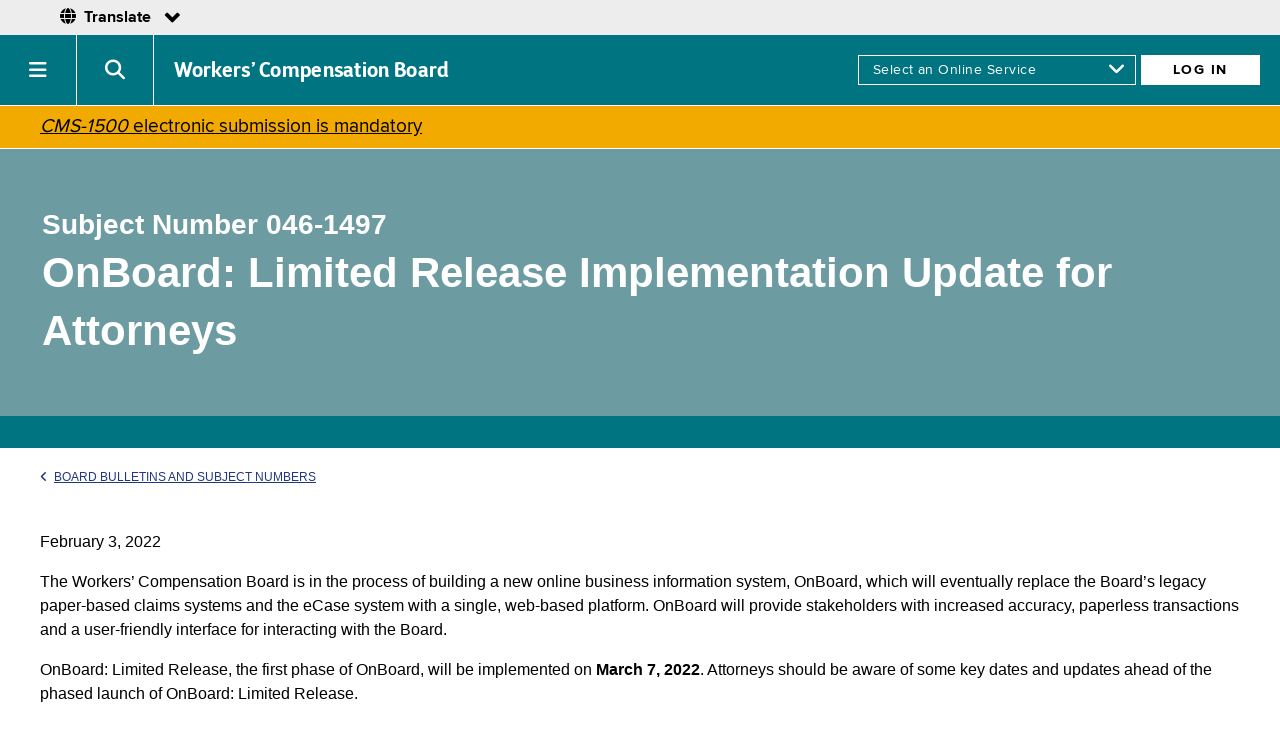

--- FILE ---
content_type: text/html;charset=UTF-8
request_url: https://www.wcb.ny.gov/content/main/SubjectNos/sn046_1497.jsp
body_size: 37066
content:


<!DOCTYPE html>
<html lang="en" dir="ltr" prefix="og: http://ogp.me/ns#">
    <head>
        
        <title>Subject Number 046-1497</title>
        
        <meta name="Description" content="OnBoard: Limited Release Implementation Update for Attorneys" />
        <meta name="Keywords" content="subject number, 046-1497, onboard, limited release, implementation, update, Attorneys" />
        
        


<!-- Google Tag Manager -->
<script type="text/javascript" src="/ruxitagentjs_ICA7NVfqrux_10327251022105625.js" data-dtconfig="rid=RID_270052711|rpid=-743360521|domain=ny.gov|reportUrl=/rb_ff8821ed-3c09-41dd-ad29-f1af6647ca98|app=62c5e6c961a14daf|agentId=4750eb1e5faeca25|owasp=1|featureHash=ICA7NVfqrux|rdnt=1|uxrgce=1|cuc=c55jnn85|mel=100000|expw=1|dpvc=1|lastModification=1767025163418|tp=500,50,0|srbbv=2|agentUri=/ruxitagentjs_ICA7NVfqrux_10327251022105625.js"></script><script>(function(w,d,s,l,i){w[l]=w[l]||[];w[l].push({'gtm.start':
new Date().getTime(),event:'gtm.js'});var f=d.getElementsByTagName(s)[0],
j=d.createElement(s),dl=l!='dataLayer'?'&l='+l:'';j.async=true;j.src=
'https://www.googletagmanager.com/gtm.js?id='+i+dl;f.parentNode.insertBefore(j,f);
})(window,document,'script','dataLayer','GTM-WKHNWQL');</script>
<!-- End Google Tag Manager -->


<!-- Siteimprove Analytics Code -->
<script async src="https://siteimproveanalytics.com/js/siteanalyze_6072343.js"></script>
<!-- End Siteimprove Analytics Code -->
	
	
	
<meta charset="utf-8" />
<meta name="viewport" content="width=device-width" />
<meta http-equiv="x-ua-compatible" content="ie=edge">
<link rel="icon" href="/new-site/images/icons/icon-196x196.png">


<!-- SMARTLING -->

<meta http-equiv="Content-Type" content="text/html; charset=utf-8" />
<link href="/smartling/switcher/css/language.css" rel="stylesheet" type="text/css"/>
<link href="/smartling/switcher/fonts/fontawesome/css/all.css" rel="stylesheet" type="text/css"/>
<link href="/smartling/switcher/fonts/icomoon/style.css" rel="stylesheet" type="text/css"/>

<!-- /SMARTLING -->


<!-- NEW DESIGN, SHARED CSS -->
<link rel="stylesheet" href="https://cdnjs.cloudflare.com/ajax/libs/font-awesome/6.5.1/css/all.min.css" integrity="sha384-t1nt8BQoYMLFN5p42tRAtuAAFQaCQODekUVeKKZrEnEyp4H2R0RHFz0KWpmj7i8g" crossorigin="anonymous">   
<link type="text/css" rel="stylesheet" href="/new-design/css/fonts.css" media="all" />
<link type="text/css" rel="stylesheet" href="/new-design/css/base.css" media="all" />
<link type="text/css" rel="stylesheet" href="/new-design/css/landing-page-fixes.css" media="all" />
<link type="text/css" rel="stylesheet" href="/new-design/css/dovetail.css" media="all" />
<link type="text/css" rel="stylesheet" href="/new-design/css/u-navigation-updates.css" media="all" />
<link type="text/css" rel="stylesheet" href="/new-design/css/g-navigation-updates_2.css" media="all" />
<link type="text/css" rel="stylesheet" href="/new-design/css/g-footer-updates.css" media="all" />
<link type="text/css" rel="stylesheet" href="/new-design/css/module_alert.css" media="all" />
<link type="text/css" rel="stylesheet" href="/new-design/css/module_language.css" media="all" />
<link type="text/css" rel="stylesheet" href="/new-design/css/new-design-print.css" media="print" />
<!-- /NEW DESIGN, SHARED CSS -->


<!-- js -->
<style type="text/css" id="antiClickjack">body{display:none !important;}</style>

<script type="text/javascript">
    if (self === top) {
        var antiClickjack = document.getElementById("antiClickjack");
        antiClickjack.parentNode.removeChild(antiClickjack);
    } else {
        top.location = self.location;
    }
</script>

<!-- Google tag (gtag.js) -->
<script async src="https://www.googletagmanager.com/gtag/js?id=G-J2HWDX066S"></script>

<script type="text/javascript">
    var url = window.location.href;
    var split1 = url.split('//')[1]; // Get the string except the protocol.
    var split2 = split1.split('/')[0]; // Get the domain url.
    var domain = split2;
    
    if (split2.substring(0, 4) == 'www.') {
        domain = split2.slice(4);
    }
    
    if (domain == 'wcb.ny.gov') {
        //console.log('tracking ON');
        
        <!-- Google Analytics code -->
        var _gaq = _gaq || [];
        _gaq.push(['_setAccount', 'UA-27954169-1']);
        _gaq.push(['_trackPageview']);

        (function() {
            var ga = document.createElement('script'); ga.type = 'text/javascript'; ga.async = true;
            ga.src = ('https:' == document.location.protocol ? 'https://ssl' : 'http://www') + '.google-analytics.com/ga.js';
            var s = document.getElementsByTagName('script')[0]; s.parentNode.insertBefore(ga, s);
        })();
        <!-- END Google Analytics code -->
        
        <!-- GA4 code -->
        window.dataLayer = window.dataLayer || [];
        function gtag(){dataLayer.push(arguments);}
        gtag('js', new Date());

        gtag('config', 'G-J2HWDX066S');
        <!-- END GA4 code -->
    } else {
        //console.log('tracking OFF');
    }
</script>
        
        <link href="/new-site/css/basic-page.css" rel="stylesheet" type="text/css" />
<!-- custom css -->

<link href="/new-design/css/fixes_subject-numbers.css" rel="stylesheet" type="text/css" />
<link href="/CSS/new-table.css" rel="stylesheet" type="text/css" />

<!-- END custom css -->
    </head>
    <body>
        
<!--googleoff: all-->

<!-- Google Tag Manager (noscript) -->
<noscript><iframe src="https://www.googletagmanager.com/ns.html?id=GTM-WKHNWQL"
height="0" width="0" style="display:none;visibility:hidden"></iframe></noscript>
<!-- End Google Tag Manager (noscript) -->

<div class="skiptoContent"><a href="#mainContent" tabindex="1">Skip to main content</a></div>

<!-- NYS UNAV HEADER -->
<!-- PROD -->
<div id="nygov-universal-navigation" class="nygov-universal-container" data-iframe="true" data-updated="2024-08-26 12:00">
  <script type="text/javascript">
    var _NY = {
      HOST: "static-assets.ny.gov",
      BASE_HOST: "www.ny.gov", // Deprecated
      hideSettings: true, // Deprecated
      hideSearch: true,
      showLanguageHeader: false,
      showLanguageFooter: false,
    };
    (function (document, bundle, head) {
        head = document.getElementsByTagName('head')[0];
        bundle = document.createElement('script');
        bundle.type = 'text/javascript';
        bundle.async = true;
        bundle.src = "//static-assets.ny.gov/sites/all/widgets/universal-navigation/js/dist/global-nav-bundle.js";
        head.appendChild(bundle);
    }(document)); 
  </script>
</div>

<header role="banner">
	<nav class="module_global-navigation" aria-label="primary-site">
		<div class="agency-name">
			<h1><a href="/">Workers&rsquo; Compensation Board</a></h1>
		</div>
		<div id="onlineServiceLogin" class="login-menu">
			<form name="logIn" action="/">
				<select id="AccessLogIn" name="AccessLogIn" aria-label="online services">
					<option value="#skip" selected="selected">Select an Online Service</option>
					<option value="https://edi.wcb.ny.gov/">Download Claim Notices</option>
					<option value="/eCase/">eCase</option>
					<option value="/OnlineAdmin/bridge.jsp">eCase Administrators</option>
					<option value="/OnlineAdmin/eclaimsBridge.jsp">eClaims Administrators</option>
					<option value="/eclaimsweb/faces/search.xhtml">eClaims Data Entry</option>
					<option value="/eclaimsinquiry/search.xhtml">eClaims Inquiry</option>
					<option value="/icinquiry/index.jsp">IC Inquiry</option>
					<option value="/MedPortal/">Medical Portal</option>
					<option value="/OnlineAdmin/medauthBridge.jsp">Medical Portal Administrators</option>
					<option value="/eclaimsinquiry/payor/">Payer Compliance</option>
					<option value="/icpocdb/userinterface/index.htm">Proof of Coverage-DB/PFL</option>
					<option value="/icpoc/userinterface/index.jsp">Proof of Coverage-WC</option>
					<option value="/authforms/jsp/webformsearch.jsp">Submit Claim Forms</option>
					<option value="https://vhc.wcb.ny.gov/">Virtual Hearings</option>
				</select>
				<i class="fas fa-angle-down"></i>
				<input id="onlineServiceLoginButton" type="button" name="Button1" value="Log In" onclick="MM_jumpMenuGo('AccessLogIn','parent',0)" onkeypress="MM_jumpMenuGo('AccessLogIn','parent',0)" />
			</form>
		</div>
		<div class="nav-toggle">
			<a href="#" role="button" id="nys-menu-control"><span class="iconText">Navigation menu</span></a>
		</div>
		<div class="search-toggle">
			<a href="#" role="button" id="search-menu-control"><span class="iconText">Search menu</span></a>
		</div>
		<div class="nav-items-menu">
			<ul id="nys-global-nav">
				<li aria-expanded="false"><a class="hasSubMenu" href="/content/main/Workers/Workers.jsp">Workers</a>
					<ul aria-hidden="true">
						<li class="top-level"><a href="/content/main/Workers/Workers.jsp">Workers</a></li>
						<li><a href="/content/main/Workers/lp_workers-comp.jsp">Workers&rsquo; Compensation</a></li>
						<li><a href="/content/main/DisabilityBenefits/employee-disability-benefits.jsp">Disability Benefits</a></li>
						<li><a href="/content/main/vf-vaw/lp_volunteers-responders.jsp">Volunteers and Responders</a></li>
						<li><a href="https://paidfamilyleave.ny.gov/" title="NYS Paid Family Leave - opens in new browser tab" target="_blank">Paid Family Leave<i class="fas fa-external-link-alt"></i></a></li>
					</ul>
				</li>
				<li aria-expanded="false"><a class="hasSubMenu" href="/content/main/Employers/Employers.jsp">Employers</a>
					<ul aria-hidden="true">
						<li class="top-level"><a href="/content/main/Employers/Employers.jsp">Employers</a></li>
						<li><a href="/content/main/Employers/lp_workers-compensation.jsp">Workers&rsquo; Compensation</a></li>
						<li><a href="/content/main/DisabilityBenefits/lp_disability-benefits.jsp">Disability Benefits</a></li>
						<li><a href="/content/main/Employers/lp_permits-licenses-contracts.jsp">Permits/Licenses/Contracts</a></li>
						<li><a href="/content/main/Employers/lp_out-of-state-employers.jsp">Out-of-State Employers</a></li>
						<li><a href="/content/ebiz/icempcovsearch/icempcovsearch_overview.jsp">Does Employer Have Coverage?</a></li>
						<li><a href="/content/main/SelfInsureds/Self_Ins_Employers.jsp">Self-Insured Employers</a></li>
					</ul>
				</li>
				<li><a href="/content/main/hcpp/hcpp.jsp">Providers</a></li>
				<li aria-expanded="false"><a class="hasSubMenu" href="/content/main/insurers/lp_payers.jsp">Payers</a>
					<ul aria-hidden="true">
						<li class="top-level"><a href="/content/main/insurers/lp_payers.jsp">Payers</a></li>
						<li><a href="/content/main/insurers/insurers.jsp">Insurers</a></li>
						<li><a href="/content/main/SelfInsureds/Self_Ins_Employers.jsp">Self-Insured Employers</a></li>
						<li><a href="/content/main/TPA/ThirdPartyAdministrators.jsp">Third-Party Administrators</a></li>
						<li><a href="/content/main/insurers/workers-compensation-claim-resources.jsp">Workers&rsquo; Compensation Resources for Claims Administrators</a></li>
						<li><a href="/content/ebiz/eclaims/eclaims_overview.jsp">eClaims</a></li>
						<li><a href="/content/main/Monitoring/Overview.jsp">Monitoring and Compliance</a></li>
						<li><a href="/content/main/insurers/insurer-id.jsp">Insurer ID (W Number)</a></li>
					</ul>
				</li>
				<li><a href="/content/main/Reps/Representatives.jsp">Representatives</a></li>
				<li aria-expanded="false"><a class="hasSubMenu" href="/content/main/TheBoard/InfoAbout.jsp">About the Board</a>
					<ul aria-hidden="true">
						<li class="top-level"><a href="/content/main/TheBoard/InfoAbout.jsp">About the Board</a></li>
						<li><a href="/content/main/DistrictOffices/MainPage.jsp">Locations</a></li>
						<li><a href="/content/main/TheBoard/Translations/language-access-policy.jsp">Language Access</a></li>
						<li><a href="/careers/">Careers</a></li>
						<li><a href="/content/main/TheBoard/BrdAnnouncements.jsp">Board Announcements</a></li>
						<li><a href="/content/main/SubjectNos/subjectNos.jsp">Subject Numbers &amp; Bulletins</a></li>
						<li><a href="/content/main/regulations/">Regulations</a></li>
						<li><a href="/content/main/TheBoard/CommissionersBios.jsp">Board Members</a></li>
						<li><a href="/content/main/TheBoard/BoardMeetings.jsp">Board Meetings</a></li>
						<li><a href="/content/accessibility.jsp">Accessibility</a></li>
						<li><a href="/content/accessibility.jsp#reasonable-accommodations">Reasonable Accommodation</a></li>
						<li><a href="/content/main/Contact.jsp">Contact the Board</a></li>
					</ul>
				</li>
				<li><a href="/content/main/Forms.jsp">Forms</a></li>
				<li><a href="/onboard/eforms/">eForms</a></li>
				<li><a href="https://paidfamilyleave.ny.gov/" title="NYS Paid Family Leave - opens in new browser tab"  target="_blank">Paid Family Leave<i class="fas fa-external-link-alt"></i></a></li>
			</ul>
		</div>
		<div id="searchForm" class="close">
			<form name="search" method="get" action="https://search.ny.gov/search/" target="_top" >
				<!--<label for="q" class="hidden">Search this site for:</label>-->
				<div class="large-12 medium-12 small-12 columns search-field-padding">
					<input class="search-field" type="text" aria-label="Search" name="q" id="q" maxlength="255" placeholder="Search WCB" value="" /><span class="fi-magnifying-glass search-icon"></span>
				</div>
				<input class="button search-button hidden" type="submit" name="Submit" value="Search WCB" />
				<input type="hidden" name="client" value="wcb_frontend" />
				<input type="hidden" name="output" value="xml_no_dtd" />
				<input type="hidden" name="proxystylesheet" value="wcb_frontend" />
				<input type="hidden" name="sort" value="date:D:L:d1" />
				<input type="hidden" name="wc" value="200" />
				<input type="hidden" name="wc_mc" value="1" />
				<input type="hidden" name="oe" value="UTF-8" />
				<input type="hidden" name="ie" value="UTF-8" />
				<input type="hidden" name="ud" value="1" />
				<input type="hidden" name="exclude_apps" value="1" />
				<input type="hidden" name="site" value="wcb_collection" />
			</form>
		</div>
	</nav>
</header>
<!--
<div id="alert" class="module_alert">
	<div class="icon">
		<i class="fas fa-exclamation-triangle"></i>
	</div>
	<div class="message">
		<p>NYS ITS is performing NY.GOV server maintenance this Wednesday, 11/19/2025, at 8 PM ET and running through Thursday, 11/20/2025, 6 AM ET. ITS expects to minimize impacts to WCB online services, but there could be periods where services are slow or experiencing issues, particularly during the first two hours of the maintenance period.</p>
	</div>
</div>
-->

<div id="alert-covid" class="module_alert alt">
    <!--<div class="icon">
        <div class="icon-image"></div>
    </div>-->
    <div class="icon"></div>
    <div class="message">
        <p><a href="/CMS-1500/"><em>CMS-1500</em> electronic submission is mandatory</a></p>
    </div>
</div>


<!-- There must be a space or newline before the googleon tag. See: https://support.google.com/gsa/answer/6329153?hl=en -->

<!--googleon: all-->

        <div class="basic-page"  id="mainContent">

<div class="hero">
    <h1><span>Subject Number 046-1497</span> <span class="smaller-text">OnBoard: Limited Release Implementation Update for Attorneys</span>
    </h1>
</div>

<div name="mainContent"></div>
<div id="content">
<!-- //////////////////////////////////////// -->


<p><a class="breadcrumb" href="/content/main/SubjectNos/subjectNos.jsp"><i class="fas fa-angle-left"></i>Board Bulletins and Subject Numbers</a></p>

<!--<h1 class="content-heading"></h1>-->
<div class="no-content-heading"></div>


<p>February 3, 2022</p>

<p>The Workers’ Compensation Board is in the process of building a new online business information system, OnBoard, which will eventually replace the Board’s legacy paper-based claims systems and the eCase system with a single, web-based platform. OnBoard will provide stakeholders with increased accuracy, paperless transactions and a user-friendly interface for interacting with the Board.</p>
<p>OnBoard: Limited Release, the first phase of OnBoard, will be implemented on <strong>March 7, 2022</strong>. Attorneys should be aware of some key dates and updates ahead of the phased launch of OnBoard: Limited Release.</p>


<h2>Overview</h2>
<p><a href="/onboard/#limited-release">OnBoard: Limited Release (OBLR)</a>, which will roll out in three phases, is designed to move several key processes for health care providers and insurers from paper to online. This includes the prior authorization request (PAR) process for medication, durable medical equipment, and medical treatment or testing. It also includes the submission of <em>Request for Decision on Unpaid Medical Bill(s) (Form HP-1.0)</em> within OBLR.</p>
<p>The three phases are explained in detail below, but here is a quick look at the implementation schedule:</p>
<table class="new-table">
    <tr>
        <th scope="col">Phase</th>
        <th scope="col">Process</th>
        <th scope="col">Implementation Date</th>
    </tr>
    <tr>
        <td>One</td>
        <td>Medication PAR & <em>Form HP-1.0</em></td>
        <td>March 7, 2022</td>
    </tr>
    <tr>
        <td>Two</td>
        <td>Durable Medical Equipment PAR</td>
        <td>April 4, 2022</td>
    </tr>
    <tr>
        <td>Three</td>
        <td>Treatment/Testing PARs</td>
        <td>May 2, 2022</td>
    </tr>
</table>


<h2>Phase One (3/7/22): Medication PAR & <em>Form HP-1.0</em></h2>
<ul>
    <li><strong>Medication PARs</strong> will be used for medication requests (replacing the current <em>New York Workers’ Compensation Drug Formulary [Drug Formulary]</em> prior authorization request process). With the implementation of OnBoard: Limited Release Phase One, medical marijuana will also be requested via a Medication PAR, which will replace the current process using the <em>Attending Doctor’s Request for Approval of Variance and Carrier's Response (Form MG-2)</em>.</li>
</ul>

<h3><em>Drug Formulary</em></h3>
<p><strong>Refills and renewals of prescription medications must comply with the Drug Formulary as of March 7, 2022</strong>, when the OBLR Medication PAR process takes effect. As communicated in <a href="/content/main/SubjectNos/sn046_1408.jsp">Subject Number 046-1408</a>, the effective dates were previously amended to coincide with the launch of OnBoard: Limited Release.</p>

<h3><em>Form HP-1.0</em></h3>
<p>As of March 7, 2022, health care providers will request Board action on unpaid medical bills by submitting <em>Form HP-1.0</em> online, ensuring accuracy and timely receipt. For now, health care providers will continue to receive administrative and arbitration awards by mail, and the objection and judgement processes will remain paper based.</p>


<h2>Phase Two (4/4/22): Durable Medical Equipment (DME) PAR (new)</h2>
<ul>
    <li><strong>DME PARs</strong> will be used for requests in accordance with the new <em>Official New York Workers’ Compensation Durable Medical Equipment (DME) Fee Schedule</em>.</li>
</ul>

<h3><em>DME Fee Schedule</em></h3>
<p>The Board’s new <em>DME Fee Schedule</em>, which lists the DME that may be supplied to an injured worker when medically necessary and in accordance with the applicable <em>New York Medical Treatment Guidelines (MTGs)</em>, becomes effective on <strong>April 4, 2022</strong>, to coincide with the rollout of the new DME PAR in OnBoard: Limited Release. The Chair adopted a new <em>DME Fee Schedule</em> and PAR processes that were published in the State Register on March 3, 2021. The <em>DME Fee Schedule</em> was later updated on December 22, 2021, and another proposed update was published January 19, 2022. Information regarding all of these adoptions and proposals is available on the <a href="/content/main/regulations/">Regulations page</a> of the Board's website.</p>
<p>For more information about the <em>DME Fee Schedule</em> and updates, go to the <a href="/content/main/hcpp/DurableMedicalGoodsFeeSchedule.jsp">Durable Medical Equipment Fee Schedule</a> page of the Board’s website.</p>


<h2>Phase Three (5/2/22): Treatment/Testing</h2>
<p>The PAR types for treatment/testing will be implemented in Phase Three. OBLR will use the information that health care providers enter to determine which type of PAR needs to be submitted.</p>
<ul>
    <li><strong>MTG Confirmation PARs</strong> will be used to request confirmation from the insurer that the procedure or test is based on a correct application of the <em>MTGs</em>, which was previously done using the <em>Attending Doctor’s Request for Optional Prior Approval and Carrier’s/Employer’s Response (Form MG-1)</em>. Prior to the implementation of OBLR, <em>MG-1s</em> were optional for both the provider and the payer. With the implementation of OBLR, <em>MG-1s</em> will continue to be optional for the provider, but if submitted, will be mandatory for the payer.</li>
    <li><strong>MTG Variance PARs</strong> will be used to request testing or treatment that varies from the <em>MTGs</em> applicable to the body part or condition being treated, which was previously done using the <em>Attending Doctor’s Request for Approval of Variance and Carrier's Response (Form MG-2)</em>.</li>
    <li><strong>MTG Special Services PARs</strong> will be used to request authorization for special service(s), which was previously done using the <em>Attending Doctor’s Request for Authorization and Carrier’s Response (Form C-4AUTH)</em>. Note: This process will mirror the MTG Variance PAR process, rather than the Non-MTG Over $1,000 PAR process.</li>
    <li><strong>Non-MTG Over $1,000 PARs</strong> will be used for requests for treatment costing over $1,000 for non-MTG body parts, which was previously done using the <em>Attending Doctor’s Request for Authorization and Carrier’s Response (Form C-4AUTH)</em>.</li>
    <li><strong>Non-MTG Under or = $1,000 PARs (new)</strong> will be used for requests for treatment costing $1,000 or less for non-MTG body parts. This PAR type is optional for the health care provider, but a response from the payer is mandatory.</li>
</ul>

<h3><em>MTGs</em></h3>
<p>In recent months, the Board has adopted more than a dozen new or updated <em>MTGs</em>. These will all become effective on <strong>May 2, 2022</strong>, when the remaining PAR types roll out within OnBoard: Limited Release.</p>
<p><a href="/content/main/hcpp/training/medical-treatment-guidelines.jsp">The Board has training available</a> on the new and updated <em>MTGs</em>. Each training provides an overview of the General Guideline Principles, diagnoses associated with the body part or condition, as well as diagnostic and treatment recommendations.</p>


<h2>Information for Insurer and Claimant Attorneys</h2>

<h3>Current <em>C-4AUTH</em>, <em>HP-1</em>, <em>MG-1</em> and <em>MG-2</em> Forms</h3>
<p>The <em>C-4AUTH</em>, <em>HP-1</em>, <em>MG-1</em> and <em>MG-2</em> forms will become obsolete with the implementation of OBLR and new requests from providers will not be accepted after the launch date of the corresponding functionality in the system. For <em>Form HP-1</em>, that date is March 7, 2022, and for the <em>C-4AUTH</em>, <em>MG-1</em> and <em>MG-2</em> forms, that date is May 2, 2022.</p>
<p>Payer responses to <em>C-4AUTH</em>, <em>MG-1</em> and <em>MG-2</em> forms submitted prior to May 2, 2022, will continue to be accepted and those requests will follow the existing process.
Providers <strong>should not</strong> submit Medication and/or DME PARs with other medical requests on paper forms. If the Board identifies an improper submission, it will not be moved forward.</p>

<h3>Request for Further Action (RFA) Forms</h3>
<p>The Board will start accepting the new versions of the RFA forms (<em>Form RFA-2</em>, <em>Form RFA-1LC</em> and <em>Form RFA-1W</em>) on <strong>May 2, 2022</strong>. Their use will become mandatory on <strong>June 6, 2022</strong>.</p>

<h3>How to Prepare</h3>
<p>Although attorneys will not be users of OnBoard: Limited Release, PARs and supporting documentation will be saved to the injured worker’s case folder in eCase. Attorneys should register for eCase, if they haven’t done so already. To register for eCase, go to <a href="/">wcb.ny.gov</a> and select the eCase icon on the home page.</p>

<h3>Information for Claimant Attorneys/Firms</h3>
<ul>
    <li>After registering for eCase, claimant attorneys should sign up for email notifications. If an attorney is assigned an R Number, has an email address in their profile and is associated/on notice to the claim when a PAR is filed, they will receive an email alerting them of most actions, and directing them to review the document in eCase.</li>
    <li>Claimant attorneys should check with their eCase administrator to ensure that they have added a notification email to their eCase administrator page. For instructions on how to do this, visit the <a href="/content/ebiz/ecase/administrators.jsp">eCase Online Administrator’s page</a>.</li>
    <li>Prepare for the handling of email notifications that will be sent to the firm’s email identified in eCase. See <a href="/onboard/training-attorneys/email-notifications/">Claimant Attorney Email Notifications</a> for information on the structure of email subject lines.</li>
    <li><em>Orders of the Chair</em> will be generated automatically if the insurer fails to respond within the designated time frame, with few exceptions. This will greatly reduce the need for claimants and claimant attorneys to track and follow up on <em>Orders of the Chair</em>.</li>
    <li>Claimant attorneys can submit a <a href="/content/main/forms/Forms_ATTY_REP.jsp#RFA1LC"><em>Request for Further Action by Legal Counsel (Form RFA-1LC)</em></a> for a variety of circumstances and PAR types. The <em>Form RFA-1LC</em> process will remain the same as it is today and is not part of OnBoard: Limited Release. For full details on this process, see the fact sheet for claimant attorneys at <a href="/onboard/">wcb.ny.gov/onboard</a>.</li>
</ul>

<h3>Information for Insurer Attorneys/Firms</h3>
<ul>
    <li>PARs will be assigned to the insurer’s claim administrator or, if there is more than one, the claim administrator who made the most recent First or Subsequent Report of Injury (FROI/SROI) filing for the claim. Claim administrators can also assign users access to PARs.</li>
    <li>If there are no FROI/SROI filings, then the Board will assign the PAR to one of the insurer’s claim administrators, who must respond.</li>
    <li>PARs cannot be reassigned among claim administrators.</li>
    <li>Failure to respond timely may result in an <em>Order of the Chair</em>. <em>Orders of the Chair</em> will be generated automatically if the insurer fails to respond within the designated time frame, with few exceptions. <em>Orders of the Chair</em> are final, may include a penalty and cannot be objected to.</li>
</ul>


<h2>Resources</h2>
<p>The Board has a number of resources available to keep attorneys informed about OnBoard: Limited Release and answer questions:</p>
<ul>
    <li>Fact sheets for claimant attorneys and insurer attorneys, and other information about OnBoard: Limited Release is available at <a href="/onboard/">wcb.ny.gov/onboard</a>.</li>
    <li>Training information will be shared via WCB Notifications. Sign up to receive these updates and others at <a href="/onboard/#get-involved">wcb.ny.gov/onboard/#get-involved.</a></li>
    <li>Sign up for additional notifications related to the Board, such as Subject Numbers, at <a href="https://public.govdelivery.com/accounts/NYWCB/subscriber/new">wcb.ny.gov/Notify</a>.</li>
    <li>For assistance registering for eCase, contact Customer Support at <a href="mailto:WCBCustomerSupport@wcb.ny.gov">WCBCustomerSupport@wcb.ny.gov</a>.</li>
    <li>For questions about the MTGs, contact the Medical Director’s Office at <a href="mailto:WCBMedicalDirectorsOffice@wcb.ny.gov">WCBMedicalDirectorsOffice@wcb.ny.gov</a></li>
    <li>For general questions about the OnBoard project, email <a href="mailto:OnBoard@wcb.ny.gov">OnBoard@wcb.ny.gov</a>.</li>
    <li>For any other questions, contact Customer Service at (877) 632-4996.</li>
</ul>


<div class="signature-box">
    <div>
        <p>Clarissa M. Rodriguez<br>
        Chair</p>
    </div>
</div>


<!-- //////////////////////////////////////// -->
            </div><!-- END #content -->
        </div><!-- END .basic-page -->
        
<!--googleoff: all-->

<nav class="nys-global-footer">
    <div class="footer-container">
        <h1><a href="/">Workers&rsquo; Compensation Board</a></h1>
        <div class="footer-cols">
            <div class="footer-col first">
                <h2>About WCB</h2>
                <ul>
                    <li><a href="/content/main/TheBoard/InfoAbout.jsp">About the Board</a></li>
                    <li><a href="/careers/">Careers</a></li>
                    <li><a href="/content/main/Contact.jsp">Contact the Board</a></li>
                    <li><a href="/content/main/DistrictOffices/MainPage.jsp">Locations</a></li>
                    <li><a href="/content/main/regulations/">Regulations</a></li>
                    <li><a href="/foil/">FOIL Requests</a></li>
                    <li><a href="/content/main/TheBoard/frequently-requested-data.jsp">Frequently Requested Data</a></li>
                    <li><a href="/content/main/TheBoard/BoardMeetings.jsp">Board Meeting Dates</a></li>
                    <li><a href="/content/main/TheBoard/glossary.jsp">Glossary of Terms</a></li>
                </ul>
            </div>
            <div class="footer-col">
                <h2>Forms &amp; Services</h2>
                <ul>
                    <li><a href="https://ig.ny.gov/offices/workerscompensationfraudinspectorgeneral">Report Fraud<i class="fas fa-external-link-alt"></i></a></li>
                    <li><a href="/content/main/Forms.jsp">Forms</a></li>
                    <li><a href="/content/ebiz/OnlineServices.jsp">Online Services</a></li>
                    <li><a href="/availability/availability.jsp">Online Services Availability</a></li>
                    <li><a href="/content/ebiz/information/contact_wcb.jsp">Technical Support</a></li>
                    <li><a href="https://get.adobe.com/reader/">Download Acrobat Reader<i class="fas fa-external-link-alt"></i></a></li>
                </ul>
            </div>
            <div class="footer-col">
                <h2>Communications</h2>
                <ul>
                    <li><a href="/content/main/TheBoard/BrdAnnouncements.jsp">Board Announcements</a></li>
                    <li><a href="/content/main/TheBoard/efficiency-enhancements.jsp">Efficiency Enhancements</a></li>
                    <li><a href="/content/main/SubjectNos/subjectNos.jsp">Bulletins &amp; Subject Numbers</a></li>
                    <li><a href="/content/main/communication-guidelines.jsp">Communication Guidelines</a></li>
                    <li><a href="/content/main/PressRe/PressReleases.jsp">Press Releases</a></li>
                    <li><a href="/content/main/TheBoard/publications.jsp">Publications</a></li>
                    <!--<li><a href="/content/WCB_Calendar.jsp">Upcoming Events</a></li>-->
                    <li><a href="/webinars/">Upcoming Webinars</a></li>
                    <li><a href="/webinars//recorded-webinars.jsp">Recorded Webinars</a></li>
                </ul>
            </div>
            <div class="footer-col">
                <h2>Initiatives</h2>
                <ul>
                    <li><a href="/onboard/">OnBoard</a></li>
                    <li><a href="/procurements.jsp">Procurements</a></li>
                    <li><a href="/content/main/TheBoard/ProjectSunlight.jsp">Project Sunlight</a></li>
                    <li><a href="https://www.governor.ny.gov/sites/default/files/2021-10/WorkersCompensation_TransparencyPlan.pdf" target="_blank">Government Transparency 2021: WCB Plan<i class="fas fa-external-link-alt"></i></a></li>
                </ul>
            </div>
            <div class="footer-col">
                <h2>Policies &amp; Website</h2>
                <ul>
                    <li><a href="/privacy-policies.jsp">Privacy Policies</a></li>
                    <li><a href="/content/accessibility.jsp">Accessibility</a></li>
                    <li><a href="/content/accessibility.jsp#reasonable-accommodations">Reasonable Accommodation</a></li>
                    <li><a href="/content/main/TheBoard/Translations/language-access-policy.jsp">Language Access</a></li>
                    <li><a href="mailto:wcbwebmaster@wcb.ny.gov?subject=Website%20Feedback">Contact Webmaster</a></li>
                </ul>
            </div>
        </div>
        <div class="social-media">
            <div class="social-media-title">
                <h2>CONNECT WITH US</h2>
            </div>
            <div class="social-media-links">
                <ul>
                    <li>
                        <a href="https://www.facebook.com/NYSWCB/" target="_blank">
                            <i class="fab fa-facebook-f"></i>
                            <span>FACEBOOK</span>
                        </a>
                    </li>
                    <li>
                        <a href="https://twitter.com/NYSWorkersComp" target="_blank">
                            <i class="fab fa-x-twitter"></i>
                            <span>X</span>
                        </a>
                    </li>
                    <li>
                        <a href="https://www.linkedin.com/company/new-york-state-workers-compensation-board/" target="_blank">
                            <i class="fab fa-linkedin-in"></i>
                            <span>LINKEDIN</span>
                        </a>
                    </li>
                    <li>
                        <a href="https://www.instagram.com/nysworkerscompboard/" target="_blank">
                            <i class="fab fa-instagram"></i>
                            <span>INSTAGRAM</span>
                        </a>
                    </li>
                    <li>
                        <a href="https://www.youtube.com/c/newyorkstateworkerscompensationboard" target="_blank">
                            <i class="fab fa-youtube"></i>
                            <span>YOUTUBE</span>
                        </a>
                    </li>
                    <li>
                        <a href="https://public.govdelivery.com/accounts/NYWCB/subscriber/new" target="_blank">
                            <i class="fas fa-envelope"></i>
                            <span>GET WCB NOTIFICATIONS</span>
                        </a>
                    </li>
                </ul>
            </div>
        </div>
    </div>
</nav>

<!-- uNav interactive footer -->
<div id="nygov-universal-footer" class="nygov-universal-container"></div>
<!-- end uNav interactive footer -->

<!-- js for agency global navigation "v3" -->
<script src="/agency_global_navigation_v3/js/nys-global-nav-header.js"></script>
<!--[if lte IE 8]><script src="/agency_global_navigation_v3/js/respond.min.js"></script><![endif]-->

<!-- SMARTLING -->
<script
  src="https://code.jquery.com/jquery-3.6.0.min.js"
  integrity="sha256-/xUj+3OJU5yExlq6GSYGSHk7tPXikynS7ogEvDej/m4="
  crossorigin="anonymous"></script>

<script src="/smartling/switcher/js/language.js"></script>
<!-- /SMARTLING -->

<script>
    function MM_jumpMenu(targ,selObj,restore){ //v3.0
        eval(targ+".location='"+selObj.options[selObj.selectedIndex].value+"'");
        if (restore) selObj.selectedIndex=0;
    }
    function MM_findObj(n, d) { //v4.01
        var p,i,x;  if(!d) d=document; if((p=n.indexOf("?"))>0&&parent.frames.length) {
        d=parent.frames[n.substring(p+1)].document; n=n.substring(0,p);}
        if(!(x=d[n])&&d.all) x=d.all[n]; for (i=0;!x&&i<d.forms.length;i++) x=d.forms[i][n];
        for(i=0;!x&&d.layers&&i<d.layers.length;i++) x=MM_findObj(n,d.layers[i].document);
        if(!x && d.getElementById) x=d.getElementById(n); return x;
    }
    function MM_jumpMenuGo(selName,targ,restore){ //v3.0
        var selObj = MM_findObj(selName); if (selObj) MM_jumpMenu(targ,selObj,restore);
    }
</script>
<!-- custom js -->
<!-- END custom js -->

<!--googleon: all-->

    </body>
</html>

--- FILE ---
content_type: text/css
request_url: https://www.wcb.ny.gov/new-site/css/basic-page.css
body_size: 6431
content:
/* basic-page.css */

.basic-page {
    font-family: Arial, sans-serif;
    font-size: 1em;
    line-height: 1.5;
}

/* alt style */
.basic-page .module_hero {
    border-bottom: 32px solid #007481;
}

.basic-page .module_hero .image {
    height: 480px;
}

.basic-page .module_hero .image .gradient {
    height: 480px;
}

.basic-page .module_hero .text {
    top: -480px;
    margin-bottom: -480px;
    line-height: normal;
}

.basic-page .module_hero .text h1 a {
    color: #ffffff;
    text-decoration: none;
}

.basic-page .module_hero .text h1 a:hover {
    text-decoration: underline;
}
/* END alt style */

.basic-page .hero {
    background-color: #6c9ca1;
    border-bottom: 32px solid #007481;
}

.basic-page .hero h1 {
    padding: 1em 0.75em;
    margin: 0;
    line-height: 1.4;
    font-size: 3.5em;
    color: #ffffff;
    text-align: left;
}

.basic-page .hero h1 span {
    font-size: 50%;
    display: block;
}

/*

    Ex:
    <span class=\"smaller-text\">Cancellation of Workers' Compensation, Disability and Paid Family Leave benefits Insurance Policies Impacted by Executive Order 202.13</span>"

*/

.basic-page .hero h1 span.smaller-text {
    display: block;
    font-size: 75%;
    line-height: 1.4;
}

.basic-page .hero h1 span.smaller-text span {
    font-size: 100%;
    display: inline;
}

.basic-page #content a.breadcrumb i {
    margin-right: 6px;
}

.basic-page #content a.breadcrumb:visited,
.basic-page #content a.breadcrumb {
    font-size: 0.75em;
    /*text-decoration: none;*/
    color: #24387e;
    text-transform: uppercase;
}

.basic-page #content a.breadcrumb:hover, 
.basic-page #content a.breadcrumb:focus {
    /*text-decoration: underline;*/
}

.basic-page #content h1.content-heading {
    color: #007481;
    font-size: 2em;
    text-align: center;
    margin: 0 0 42px 0;
    padding: 1em 0;
    border-bottom: 2px solid #666666;
}

.basic-page #content h2.content-heading {
    color: #007481;
    font-size: 2em;
    text-align: center;
    margin: 0 0 42px 0;
    padding: 1em 0;
    border-bottom: 2px solid #666666;
}

.basic-page #content h1  {
    color: #007481;
    font-size: 2em;
    text-align: center;
    margin: 0 0 42px 0;
    padding: 0;
    border-bottom: 0;
}

.basic-page #content {
    width: 80%;
    max-width: 1280px;
    padding: 0 60px 60px 60px;
    margin-left: auto;
    margin-right: auto;
}


/* form button */
    .basic-page #content input.button {
        transition: none;
        margin: 0;
        text-transform: uppercase;
        font-size: 0.9rem;
        width: auto;
        font-family: Arial, sans-serif;
        
        /* foundation */
        
            display: inline-block;
            text-align: center;
            line-height: 1;
            -webkit-appearance: none;
            vertical-align: middle;
            border: 1px solid transparent;
            padding: 0.85em 1em;
            background: #007481;
            color: #fff;
            
        /* END foundation */
    }

    /* foundation */

    .basic-page #content input.button[type="submit"] {
        -webkit-appearance: button;
        cursor: pointer;
        white-space: break-spaces;
    }

    .basic-page #content input.button:hover, 
    .basic-page #content input.button:focus {
        background: #094b51;
        color: #fff;
    }

    .basic-page #content input.button::-moz-focus-inner,
    .basic-page #content input[type="reset"]::-moz-focus-inner,
    .basic-page #content input[type="button"]::-moz-focus-inner,
    .basic-page #content input[type="submit"]::-moz-focus-inner {
        border: none;
    }

    /* END foundation */
/* END form button */


.basic-page #content .no-content-heading {
    margin-top: 42px;
}

.basic-page #content h2 {
    color: #007481;
    font-size: 1.75em;
    margin-top: 1.5em;
}

.basic-page #content h2.first-section {
    margin-top: 0;
}

.basic-page #content h3 {
    color: #555555;
    font-size: 1.5em;
    margin-top: 1.2em;
}

.basic-page #content h4 {
    color: #000000;
    font-size: 1.25em;
    margin-top: 1em;
}

/*.basic-page #content a:visited {
    color: #990000;
}*/

.basic-page #content a {
    color: #004DD1;
    /*text-decoration: none;*/
}

.basic-page #content a:hover {
    color: #154973;
    /*text-decoration: underline;*/
}

.basic-page #content li, 
.basic-page #content li p {
    margin: 0.65em 0;
}

.basic-page .hero p.button-box {
    padding: 0 42px 42px 42px;
    margin: 0;
}

.basic-page .hero .button,
.basic-page #content .button:visited,
.basic-page #content .button {
    text-decoration: none;
    color: #ffffff;
    text-transform: uppercase;
    background-color: #007481;
    display: inline-block;
    margin: 0.5em 1em 0.5em 0;
    padding: 1em;
    text-align: center;
}

.basic-page .hero .button:hover,
.basic-page .hero .button:focus,
.basic-page #content .button:hover, 
.basic-page #content .button:focus {
    color: #ffffff;
    background-color: #094b51;
    text-decoration: none;
}

.basic-page #content form {
    margin: 1em 0;
}

.basic-page #content .fa-file {
    margin: 0 3px 0 7px;
    color: #000000;
}

.basic-page #content .fa-file-pdf {
    margin: 0 3px 0 7px;
    color: #ff3500;
}



@media only screen and (max-width: 1280px) {
    .basic-page #content {
        padding: 0 40px 40px 40px;
        width: 100%;
    }
}



@media only screen and (max-width: 767px) {
    .basic-page .hero h1 {
        font-size: 2.5em;
    }
    
    .basic-page .hero p.button-box {
        padding: 0 30px 40px 30px;
        margin: 0;
    }
    
    /* alt style */
    .basic-page .module_hero .image {
        height: 306px;
    }

    .basic-page .module_hero .image .gradient {
        height: 306px;
    }

    .basic-page .module_hero .text {
        top: 0;
        margin-bottom: 0;
    }
    /* END alt style */
    
    .basic-page #content {
        padding: 0 20px 20px 20px;
    }
}



@media only screen and (max-width: 480px) {
    .basic-page .hero h1 {
        font-size: 2em;
    }
    
    .basic-page .hero p.button-box {
        padding: 0 24px 32px 24px;
        margin: 0;
    }
}




--- FILE ---
content_type: text/css
request_url: https://www.wcb.ny.gov/new-design/css/fixes_subject-numbers.css
body_size: 550
content:
/*

    fixes_subject-numbers.css

    Ex:
    
    <div class="signature-box">
        <div>
            <p>Brian Gordon M.D.<br>
            Medical Director</p>
        </div>
        <div>
            <p>Clarissa M. Rodriguez<br>
            Chair</p>
        </div>
    </div>

*/

.signature-box {
    margin-top: 42px;
    display: flex;
    flex-direction: row;
}

.signature-box div {
    flex: auto;
}

@media only screen and (max-width: 767px) {
    .signature-box {
        flex-direction: column;
    }
}

--- FILE ---
content_type: text/css
request_url: https://www.wcb.ny.gov/new-design/css/new-design-print.css
body_size: 10717
content:
@media print {
    /*
        reset everything
    */
    
    html, body, div, span, applet, object, iframe,
    h1, h2, h3, h4, h5, h6, p, blockquote, pre,
    a, abbr, acronym, address, big, cite, code,
    del, dfn, em, img, ins, kbd, q, s, samp,
    small, strike, strong, sub, sup, tt, var,
    b, u, i, center,
    dl, dt, dd, ol, ul, li,
    fieldset, form, label, legend,
    table, caption, tbody, tfoot, thead, tr, th, td,
    article, aside, canvas, details, embed, 
    figure, figcaption, footer, header, hgroup, 
    menu, nav, output, ruby, section, summary,
    time, mark, audio, video {
        margin: 0 !important;
        padding: 0 !important;
        border: 0 !important;
        font-size: 100% !important;
        font: inherit !important;
        vertical-align: baseline !important;
        
        /* added - CG */
        color: #000000 !important;
        text-align: left !important;
        line-height: 1.4 !important;
        text-transform: none !important;
    }
    /* HTML5 display-role reset for older browsers */
    article, aside, details, figcaption, figure, 
    footer, header, hgroup, menu, nav, section {
        display: block !important;
    }
    body {
        line-height: 1 !important;
    }
    /*ol, ul {
        list-style: none !important;
    }*/
    blockquote, q {
        quotes: none !important;
    }
    blockquote:before, blockquote:after,
    q:before, q:after {
        content: '' !important;
        content: none !important;
    }
    table {
        border-collapse: collapse !important;
        border-spacing: 0 !important;
		width: 100% !important;
		height: auto !important;
		table-layout: fixed;
    }
    
    /*
    
        END reset everything
    
    */
    
    body {
        min-height: auto !important;
    }
    
    table, th, td {
        border: 1px solid #000000 !important;
    }
	
	table td {
    padding: 0.5em 0.75em !important;
	vertical-align: middle !important;
	}
	
	th.thNormal {
		vertical-align: middle !important;
	}

    
    /* stuff to hide */
    #nygov-universal-navigation,
    .module_global-navigation,
    .wrapper.dd-services,
    #alert,
    #languageTranslate,
    .nys-global-footer,
    #nygov-universal-footer-frame,
    .module_covid-19 {
        display: none;
    }
    /* END stuff to hide */

    #content,
    #pageContent_Basic {
        padding: 0 !important;
        width: 100% !important;
    }
    
    h1, h2, h3, h4, h5, h6, p, ol, ul {
        margin: 0.5em 0 !important;
    }
    
    ol, ul {
        padding: 0 0 0 40px !important;
    }
    
    /*p, ol, ul {
        line-height: 1.4 !important;
    }*/

    a {
        text-decoration: underline !important;
        /*color: #000000 !important;*/
    }
    
    a::after {
        content: ' (' attr(href) ')' !important;
        /*font-style: italic !important;*/
        word-wrap: break-word !important;
        /*text-decoration: none !important;*/
    }

    h1 { font-size: 2em !important; }
    h2 { font-size: 1.75em !important; }
    h3 { font-size: 1.5em !important; }
    h4 { font-size: 1.25em !important; }
    h5 { font-size: 1em !important; }
    h6 { font-size: 0.75em !important; }
    
    /* hide icons */
    /* landing pages */
    #mainContent i.fas.fa-angle-right,
    #mainContent i.fas.fa-angle-left,
    #mainContent i.far.fa-file,
    #mainContent i.far.fa-file-pdf,
    #mainContent i.fas.fa-external-link-alt,
    /* old style pages */
    .pageBodyNew i.fas.fa-angle-left,
    #pageContent_Basic i.fas.fa-angle-left,
    #pageContent_Basic i.far.fa-file,
    #pageContent_Basic i.far.fa-file-pdf,
    #pageContent_Basic i.fas.fa-external-link-alt,
    /* basic and navigator pages */
    #content i.fas.fa-angle-left,
    #content i.far.fa-file,
    #content i.far.fa-file-pdf,
    #content i.fas.fa-external-link-alt {
        /*font-family: "Font Awesome 5 Free" !important;*/
        display: none;
    }
}

@page {
    size: auto;
    margin: 0.5in;
}


    /* Navigator Page */ 

div#sticky-nav {
	display: none !important; }
}

.navigator-page #content {
    width: 100% !important; 
	display: block !important;
}

div#content {
	display: inline !important;
}

div.np-content {
	width: 100% !important;
}


    /* Landing Page */ 

.module_hero {
	background: none !important;
	height: auto !important;
}

.module_wysiwyg {
	background: none !important;
    height: auto !important;
    margin: 0px !important;
    padding: 0px !important;
	display: inherit !importnat;
    flex-direction: none !important ;
	height: auto !important;
	justify-content: left !important;
	align-items: stretch !important;
}

.module_wysiwyg .header {
	padding: 0px !important;
	top: 0 !important;
	width: auto !important;
}

.module_wysiwyg .text {
	top: 0 !important;
	width: auto !important;
}

.module_hero .text {
	top: 0 !important;
	width: auto !important;
}

.module_hero .image {
	display: none;
}

div.gradient {
	display: none !important;
}


.header h2 {
	text-align: left !important;
}

.module_get-involved .buttons .button a {
    display: inherit !important;
    flex-direction: none !important;
    justify-content: left !important;
}

.module_cards .header {
    display: inherit !important;
    flex-direction: none !important;
}

.module_cards .cards .card .image a {
	display: none !important;
}


.module_cards .cards .card .image div {
	display: none !important;
}

.module_cards .cards .card .text .cta {
	display: none !important;
}

.module_cards .cards .card .text h1 {
    font-size: 16px !important;
	font-weight: bold !important;
}

.module_cards .cards {
    flex: none !important;
    display: inherit !important;
    flex-direction: none !important;
	flex-wrap: nowrap !important;
	width: 100% !important;
}

.module_cards .cards .wrapper {
    width: 100% !important;
	display: inline !important;
}

.module_cards .cards .card .text h1 {
    flex: none !important;
    display: inherit !important;
    flex-direction: none !important;
	width: 100% !important;
	padding: 10px 0px 0px 0px !important;
	line-height: normal !important;
}

.module_cards .cards .card .text .blurb {
    flex: none !important;
    display: inherit !important;
    flex-direction: none !important;
	width: 100% !important;
	padding: none !important;
    line-height: 20px !important;
}

.module_services .services {
    flex-direction: none !important;
    display: inherit !important;
	width: 100% !important;
    flex-wrap: nowrap !important;
}

.module_services .services a {
    display: inherit !important;
	height: auto !important;
}

.module_services .services .wrapper {
    flex-direction: none !important;
    display: inherit !important;
    width: 100% !important;
    flex-wrap: nowrap !important;
}

.module_services .services .service {
    display: inherit !important;
    flex-direction: none !important;
    align-items: center !important;
    padding: 10px !important;
	width: 100% !important;
}

.module_summary .cols .col {
    width: 100% !important;
	max-width: none !important;
    display: inline !important;
    flex-direction: none !important;
}


.module_summary .cols .col h3 {
    height: auto !important;
	margin: 0px;
}


.header h2 {
    padding-top: 30px !important;
    display: block !important;
}

.module_services .services .service a {
    letter-spacing: normal !important;
    display: inline !important;
    justify-content: none !important;
}

.module_summary .cols {
    display: inherit !important;
    flex-direction: none !important;
    justify-content: none !important;
}

.module_get-involved {
    padding: 0px !important;
	display: inherit !important;
	flex-direction: none !important;
}

.module_get-involved .buttons {
    justify-content: none !important;
	display: inherit !important;
    flex-direction: none !important;
	margin: 0px !important;
	padding: 0px !important;
	max-width: none !important;
}

.button {
	display: inline !important;
	padding-top: 10px !important;
	justify-content: left !important;
	max-width: none !important;
	display: inherit !important;
    flex-direction: none !important;
}

.button a {
    letter-spacing: normal !important;
    justify-content: none !important;
	display: inherit !important;
}

.module_wysiwyg .content a.button {
    text-transform: none !important;
    letter-spacing: normal !important;
    padding: 0px !important;
    margin: 0px !important;
    text-align: center;
    display: inherit !important;
    flex-direction: none !important;
    justify-content: left !important;
    flex: none !important;
}

.module_links {
	background: none !important;
    height: auto !important;
	display: inherit !important;
    flex-direction: none !important;
}

.header {
	padding: 0px !important;
}

.header h2 {
    text-align: left !important;
    line-height: inherit !important;
}

.module_links .links {
    display: inherit !important;
}

.module_links .links .wrapper {
    flex-direction: none !important;
    display: inherit !important;
    justify-content: inherit !important;
	background: none !important;
    height: auto !important;
}

.module_links .links .wrapper .link {
    display: inherit !important;
    width: 100% !important;
    padding: 5px 0px !important;
}

.module_quick-links .wrapper .quick-links {
	display: inherit !important;
    flex-direction: none !important;
    width: 100% !important;
}

.module_quick-links .wrapper .quick-links .quick-link .image {
    display: none !important;
}

.module_quick-links .wrapper .quick-links .quick-link .text {
    font-size: 10px !important;
	display: inherit !important;
}

.module_quick-links .wrapper .quick-links .quick-link .text p {
	display: none !important;
}

.module_quick-links .wrapper .quick-links .quick-link {
	display: inherit !important;
    flex-direction: none !important;
	margin: 0px !important;
}

.module_quick-links .wrapper {
	display: inline !important;
    flex-direction: none !important;
    width: 100% !important;
    max-width: none !important;
}

.module_links .links .wrapper .link a {
    letter-spacing: normal !important;
    padding: 0px !important;
	display: inherit !important;
    flex-direction: none !important;
    margin: 0px !important;
}

.



a#top {
	display:  none !important;
}










